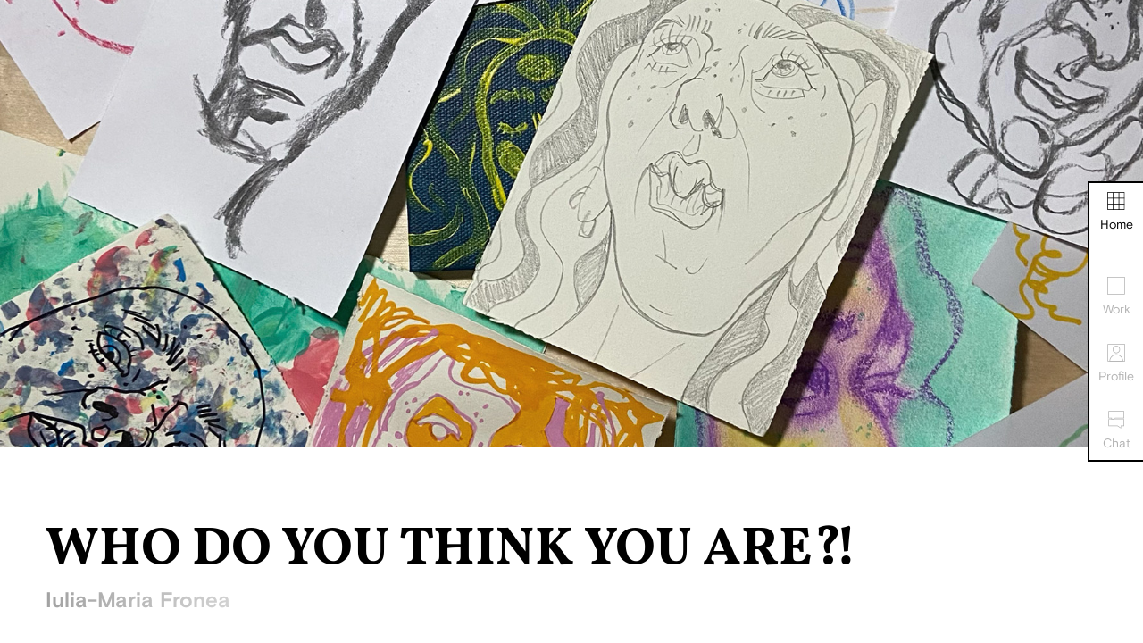

--- FILE ---
content_type: text/html; charset=UTF-8
request_url: https://archiv.ue-germany.com/iulia-maria-fronea/
body_size: 14293
content:
<!doctype html>
<html class="">
<head>
  <meta charset="UTF-8" />
  <meta http-equiv="Content-Type" content="text/html; charset=UTF-8" />
  <meta http-equiv="X-UA-Compatible" content="IE=edge">
  <meta name="viewport"
        content="width=device-width, initial-scale=1, viewport-fit=cover">
  <meta name='robots' content='index, follow, max-snippet:-1, max-image-preview:large, max-video-preview:-1' />
	<style>img:is([sizes="auto" i], [sizes^="auto," i]) { contain-intrinsic-size: 3000px 1500px }</style>
	
<!-- The SEO Framework by Sybre Waaijer -->
<meta name="robots" content="max-snippet:-1,max-image-preview:standard,max-video-preview:-1" />
<link rel="canonical" href="https://archiv.ue-germany.com/iulia-maria-fronea/" />
<meta name="description" content="The aim of this project was to conceptualise the idea that we as humans are multi-faceted beings, limitless even. Oftentimes we choose to simplify ourselves and…" />
<meta property="og:type" content="article" />
<meta property="og:locale" content="en_US" />
<meta property="og:site_name" content="ArchivUE" />
<meta property="og:title" content="Iulia-Maria Fronea › ArchivUE" />
<meta property="og:description" content="The aim of this project was to conceptualise the idea that we as humans are multi-faceted beings, limitless even. Oftentimes we choose to simplify ourselves and put each other in little boxes for…" />
<meta property="og:url" content="https://archiv.ue-germany.com/iulia-maria-fronea/" />
<meta property="og:image" content="https://storage.googleapis.com/stateless-archiv-ue-germany-co/sites/1/2023/01/copiii.jpg" />
<meta property="og:image" content="https://storage.googleapis.com/stateless-archiv-ue-germany-co/sites/1/2023/01/Main-P_IMFR7.jpg" />
<meta property="og:image" content="https://storage.googleapis.com/stateless-archiv-ue-germany-co/sites/1/2023/01/angel-v3.jpg" />
<meta property="article:published_time" content="2023-01-27T17:46:59+00:00" />
<meta property="article:modified_time" content="2023-01-27T17:46:59+00:00" />
<meta name="twitter:card" content="summary_large_image" />
<meta name="twitter:title" content="Iulia-Maria Fronea › ArchivUE" />
<meta name="twitter:description" content="The aim of this project was to conceptualise the idea that we as humans are multi-faceted beings, limitless even. Oftentimes we choose to simplify ourselves and put each other in little boxes for…" />
<meta name="twitter:image" content="https://storage.googleapis.com/stateless-archiv-ue-germany-co/sites/1/2023/01/copiii.jpg" />
<script type="application/ld+json">{
    "@context": "https://schema.org",
    "@graph": [
        {
            "@type": "WebSite",
            "@id": "https://archiv.ue-germany.com/#/schema/WebSite",
            "url": "https://archiv.ue-germany.com/",
            "name": "ArchivUE",
            "inLanguage": "en-US",
            "potentialAction": {
                "@type": "SearchAction",
                "target": {
                    "@type": "EntryPoint",
                    "urlTemplate": "https://archiv.ue-germany.com/search/{search_term_string}/"
                },
                "query-input": "required name=search_term_string"
            },
            "publisher": {
                "@type": "Organization",
                "@id": "https://archiv.ue-germany.com/#/schema/Organization",
                "name": "ArchivUE",
                "url": "https://archiv.ue-germany.com/",
                "logo": {
                    "@type": "ImageObject",
                    "url": "https://storage.googleapis.com/stateless-archiv-ue-germany-co/2021/01/favicon_normal.jpg",
                    "contentUrl": "https://storage.googleapis.com/stateless-archiv-ue-germany-co/2021/01/favicon_normal.jpg",
                    "width": 483,
                    "height": 483,
                    "contentSize": "21693"
                }
            }
        },
        {
            "@type": "WebPage",
            "@id": "https://archiv.ue-germany.com/iulia-maria-fronea/",
            "url": "https://archiv.ue-germany.com/iulia-maria-fronea/",
            "name": "Iulia-Maria Fronea › ArchivUE",
            "description": "The aim of this project was to conceptualise the idea that we as humans are multi-faceted beings, limitless even. Oftentimes we choose to simplify ourselves and…",
            "inLanguage": "en-US",
            "isPartOf": {
                "@id": "https://archiv.ue-germany.com/#/schema/WebSite"
            },
            "breadcrumb": {
                "@type": "BreadcrumbList",
                "@id": "https://archiv.ue-germany.com/#/schema/BreadcrumbList",
                "itemListElement": [
                    {
                        "@type": "ListItem",
                        "position": 1,
                        "item": "https://archiv.ue-germany.com/",
                        "name": "ArchivUE"
                    },
                    {
                        "@type": "ListItem",
                        "position": 2,
                        "item": "https://archiv.ue-germany.com/blog/project/",
                        "name": "Archives: Projects"
                    },
                    {
                        "@type": "ListItem",
                        "position": 3,
                        "item": "https://archiv.ue-germany.com/blog/campus/berlin/",
                        "name": "Campus: Berlin"
                    },
                    {
                        "@type": "ListItem",
                        "position": 4,
                        "name": "Iulia-Maria Fronea"
                    }
                ]
            },
            "potentialAction": {
                "@type": "ReadAction",
                "target": "https://archiv.ue-germany.com/iulia-maria-fronea/"
            },
            "datePublished": "2023-01-27T17:46:59+00:00",
            "dateModified": "2023-01-27T17:46:59+00:00",
            "author": {
                "@type": "Person",
                "@id": "https://archiv.ue-germany.com/#/schema/Person/982a7a48a530325e1e02b36110e879ad",
                "name": "iulia.maria.fronea"
            }
        }
    ]
}</script>
<!-- / The SEO Framework by Sybre Waaijer | 13.77ms meta | 0.48ms boot -->


	<!-- This site is optimized with the Yoast SEO plugin v26.5 - https://yoast.com/wordpress/plugins/seo/ -->
	<title>Iulia-Maria Fronea - ArchivUE</title>
	<link rel="canonical" href="https://archiv.ue-germany.com/iulia-maria-fronea/" />
	<meta property="og:locale" content="en_US" />
	<meta property="og:type" content="article" />
	<meta property="og:title" content="Iulia-Maria Fronea - ArchivUE" />
	<meta property="og:url" content="https://archiv.ue-germany.com/iulia-maria-fronea/" />
	<meta property="og:site_name" content="ArchivUE" />
	<meta property="og:image" content="https://storage.googleapis.com/stateless-archiv-ue-germany-co/sites/1/2023/01/copiii.jpg" />
	<meta name="twitter:card" content="summary_large_image" />
	<meta name="twitter:label1" content="Est. reading time" />
	<meta name="twitter:data1" content="3 minutes" />
	<script type="application/ld+json" class="yoast-schema-graph">{"@context":"https://schema.org","@graph":[{"@type":"WebPage","@id":"https://archiv.ue-germany.com/iulia-maria-fronea/","url":"https://archiv.ue-germany.com/iulia-maria-fronea/","name":"Iulia-Maria Fronea - ArchivUE","isPartOf":{"@id":"https://archiv.ue-germany.com/#website"},"primaryImageOfPage":{"@id":"https://archiv.ue-germany.com/iulia-maria-fronea/#primaryimage"},"image":{"@id":"https://archiv.ue-germany.com/iulia-maria-fronea/#primaryimage"},"thumbnailUrl":"https://storage.googleapis.com/stateless-archiv-ue-germany-co/sites/1/2023/01/copiii.jpg","datePublished":"2023-01-27T17:46:59+00:00","breadcrumb":{"@id":"https://archiv.ue-germany.com/iulia-maria-fronea/#breadcrumb"},"inLanguage":"en-US","potentialAction":[{"@type":"ReadAction","target":["https://archiv.ue-germany.com/iulia-maria-fronea/"]}]},{"@type":"ImageObject","inLanguage":"en-US","@id":"https://archiv.ue-germany.com/iulia-maria-fronea/#primaryimage","url":"https://storage.googleapis.com/stateless-archiv-ue-germany-co/sites/1/2023/01/copiii.jpg","contentUrl":"https://storage.googleapis.com/stateless-archiv-ue-germany-co/sites/1/2023/01/copiii.jpg"},{"@type":"BreadcrumbList","@id":"https://archiv.ue-germany.com/iulia-maria-fronea/#breadcrumb","itemListElement":[{"@type":"ListItem","position":1,"name":"Home","item":"https://archiv.ue-germany.com/"},{"@type":"ListItem","position":2,"name":"Projects","item":"https://archiv.ue-germany.com/blog/project/"},{"@type":"ListItem","position":3,"name":"Iulia-Maria Fronea"}]},{"@type":"WebSite","@id":"https://archiv.ue-germany.com/#website","url":"https://archiv.ue-germany.com/","name":"ArchivUE","description":"","potentialAction":[{"@type":"SearchAction","target":{"@type":"EntryPoint","urlTemplate":"https://archiv.ue-germany.com/?s={search_term_string}"},"query-input":{"@type":"PropertyValueSpecification","valueRequired":true,"valueName":"search_term_string"}}],"inLanguage":"en-US"}]}</script>
	<!-- / Yoast SEO plugin. -->


<link rel="alternate" type="application/rss+xml" title="ArchivUE &raquo; Iulia-Maria Fronea Comments Feed" href="https://archiv.ue-germany.com/iulia-maria-fronea/feed/" />
<script type="text/javascript">
/* <![CDATA[ */
window._wpemojiSettings = {"baseUrl":"https:\/\/s.w.org\/images\/core\/emoji\/16.0.1\/72x72\/","ext":".png","svgUrl":"https:\/\/s.w.org\/images\/core\/emoji\/16.0.1\/svg\/","svgExt":".svg","source":{"wpemoji":"https:\/\/archiv.ue-germany.com\/wp-includes\/js\/wp-emoji.js?ver=6.8.3","twemoji":"https:\/\/archiv.ue-germany.com\/wp-includes\/js\/twemoji.js?ver=6.8.3"}};
/**
 * @output wp-includes/js/wp-emoji-loader.js
 */

/**
 * Emoji Settings as exported in PHP via _print_emoji_detection_script().
 * @typedef WPEmojiSettings
 * @type {object}
 * @property {?object} source
 * @property {?string} source.concatemoji
 * @property {?string} source.twemoji
 * @property {?string} source.wpemoji
 * @property {?boolean} DOMReady
 * @property {?Function} readyCallback
 */

/**
 * Support tests.
 * @typedef SupportTests
 * @type {object}
 * @property {?boolean} flag
 * @property {?boolean} emoji
 */

/**
 * IIFE to detect emoji support and load Twemoji if needed.
 *
 * @param {Window} window
 * @param {Document} document
 * @param {WPEmojiSettings} settings
 */
( function wpEmojiLoader( window, document, settings ) {
	if ( typeof Promise === 'undefined' ) {
		return;
	}

	var sessionStorageKey = 'wpEmojiSettingsSupports';
	var tests = [ 'flag', 'emoji' ];

	/**
	 * Checks whether the browser supports offloading to a Worker.
	 *
	 * @since 6.3.0
	 *
	 * @private
	 *
	 * @returns {boolean}
	 */
	function supportsWorkerOffloading() {
		return (
			typeof Worker !== 'undefined' &&
			typeof OffscreenCanvas !== 'undefined' &&
			typeof URL !== 'undefined' &&
			URL.createObjectURL &&
			typeof Blob !== 'undefined'
		);
	}

	/**
	 * @typedef SessionSupportTests
	 * @type {object}
	 * @property {number} timestamp
	 * @property {SupportTests} supportTests
	 */

	/**
	 * Get support tests from session.
	 *
	 * @since 6.3.0
	 *
	 * @private
	 *
	 * @returns {?SupportTests} Support tests, or null if not set or older than 1 week.
	 */
	function getSessionSupportTests() {
		try {
			/** @type {SessionSupportTests} */
			var item = JSON.parse(
				sessionStorage.getItem( sessionStorageKey )
			);
			if (
				typeof item === 'object' &&
				typeof item.timestamp === 'number' &&
				new Date().valueOf() < item.timestamp + 604800 && // Note: Number is a week in seconds.
				typeof item.supportTests === 'object'
			) {
				return item.supportTests;
			}
		} catch ( e ) {}
		return null;
	}

	/**
	 * Persist the supports in session storage.
	 *
	 * @since 6.3.0
	 *
	 * @private
	 *
	 * @param {SupportTests} supportTests Support tests.
	 */
	function setSessionSupportTests( supportTests ) {
		try {
			/** @type {SessionSupportTests} */
			var item = {
				supportTests: supportTests,
				timestamp: new Date().valueOf()
			};

			sessionStorage.setItem(
				sessionStorageKey,
				JSON.stringify( item )
			);
		} catch ( e ) {}
	}

	/**
	 * Checks if two sets of Emoji characters render the same visually.
	 *
	 * This is used to determine if the browser is rendering an emoji with multiple data points
	 * correctly. set1 is the emoji in the correct form, using a zero-width joiner. set2 is the emoji
	 * in the incorrect form, using a zero-width space. If the two sets render the same, then the browser
	 * does not support the emoji correctly.
	 *
	 * This function may be serialized to run in a Worker. Therefore, it cannot refer to variables from the containing
	 * scope. Everything must be passed by parameters.
	 *
	 * @since 4.9.0
	 *
	 * @private
	 *
	 * @param {CanvasRenderingContext2D} context 2D Context.
	 * @param {string} set1 Set of Emoji to test.
	 * @param {string} set2 Set of Emoji to test.
	 *
	 * @return {boolean} True if the two sets render the same.
	 */
	function emojiSetsRenderIdentically( context, set1, set2 ) {
		// Cleanup from previous test.
		context.clearRect( 0, 0, context.canvas.width, context.canvas.height );
		context.fillText( set1, 0, 0 );
		var rendered1 = new Uint32Array(
			context.getImageData(
				0,
				0,
				context.canvas.width,
				context.canvas.height
			).data
		);

		// Cleanup from previous test.
		context.clearRect( 0, 0, context.canvas.width, context.canvas.height );
		context.fillText( set2, 0, 0 );
		var rendered2 = new Uint32Array(
			context.getImageData(
				0,
				0,
				context.canvas.width,
				context.canvas.height
			).data
		);

		return rendered1.every( function ( rendered2Data, index ) {
			return rendered2Data === rendered2[ index ];
		} );
	}

	/**
	 * Checks if the center point of a single emoji is empty.
	 *
	 * This is used to determine if the browser is rendering an emoji with a single data point
	 * correctly. The center point of an incorrectly rendered emoji will be empty. A correctly
	 * rendered emoji will have a non-zero value at the center point.
	 *
	 * This function may be serialized to run in a Worker. Therefore, it cannot refer to variables from the containing
	 * scope. Everything must be passed by parameters.
	 *
	 * @since 6.8.2
	 *
	 * @private
	 *
	 * @param {CanvasRenderingContext2D} context 2D Context.
	 * @param {string} emoji Emoji to test.
	 *
	 * @return {boolean} True if the center point is empty.
	 */
	function emojiRendersEmptyCenterPoint( context, emoji ) {
		// Cleanup from previous test.
		context.clearRect( 0, 0, context.canvas.width, context.canvas.height );
		context.fillText( emoji, 0, 0 );

		// Test if the center point (16, 16) is empty (0,0,0,0).
		var centerPoint = context.getImageData(16, 16, 1, 1);
		for ( var i = 0; i < centerPoint.data.length; i++ ) {
			if ( centerPoint.data[ i ] !== 0 ) {
				// Stop checking the moment it's known not to be empty.
				return false;
			}
		}

		return true;
	}

	/**
	 * Determines if the browser properly renders Emoji that Twemoji can supplement.
	 *
	 * This function may be serialized to run in a Worker. Therefore, it cannot refer to variables from the containing
	 * scope. Everything must be passed by parameters.
	 *
	 * @since 4.2.0
	 *
	 * @private
	 *
	 * @param {CanvasRenderingContext2D} context 2D Context.
	 * @param {string} type Whether to test for support of "flag" or "emoji".
	 * @param {Function} emojiSetsRenderIdentically Reference to emojiSetsRenderIdentically function, needed due to minification.
	 * @param {Function} emojiRendersEmptyCenterPoint Reference to emojiRendersEmptyCenterPoint function, needed due to minification.
	 *
	 * @return {boolean} True if the browser can render emoji, false if it cannot.
	 */
	function browserSupportsEmoji( context, type, emojiSetsRenderIdentically, emojiRendersEmptyCenterPoint ) {
		var isIdentical;

		switch ( type ) {
			case 'flag':
				/*
				 * Test for Transgender flag compatibility. Added in Unicode 13.
				 *
				 * To test for support, we try to render it, and compare the rendering to how it would look if
				 * the browser doesn't render it correctly (white flag emoji + transgender symbol).
				 */
				isIdentical = emojiSetsRenderIdentically(
					context,
					'\uD83C\uDFF3\uFE0F\u200D\u26A7\uFE0F', // as a zero-width joiner sequence
					'\uD83C\uDFF3\uFE0F\u200B\u26A7\uFE0F' // separated by a zero-width space
				);

				if ( isIdentical ) {
					return false;
				}

				/*
				 * Test for Sark flag compatibility. This is the least supported of the letter locale flags,
				 * so gives us an easy test for full support.
				 *
				 * To test for support, we try to render it, and compare the rendering to how it would look if
				 * the browser doesn't render it correctly ([C] + [Q]).
				 */
				isIdentical = emojiSetsRenderIdentically(
					context,
					'\uD83C\uDDE8\uD83C\uDDF6', // as the sequence of two code points
					'\uD83C\uDDE8\u200B\uD83C\uDDF6' // as the two code points separated by a zero-width space
				);

				if ( isIdentical ) {
					return false;
				}

				/*
				 * Test for English flag compatibility. England is a country in the United Kingdom, it
				 * does not have a two letter locale code but rather a five letter sub-division code.
				 *
				 * To test for support, we try to render it, and compare the rendering to how it would look if
				 * the browser doesn't render it correctly (black flag emoji + [G] + [B] + [E] + [N] + [G]).
				 */
				isIdentical = emojiSetsRenderIdentically(
					context,
					// as the flag sequence
					'\uD83C\uDFF4\uDB40\uDC67\uDB40\uDC62\uDB40\uDC65\uDB40\uDC6E\uDB40\uDC67\uDB40\uDC7F',
					// with each code point separated by a zero-width space
					'\uD83C\uDFF4\u200B\uDB40\uDC67\u200B\uDB40\uDC62\u200B\uDB40\uDC65\u200B\uDB40\uDC6E\u200B\uDB40\uDC67\u200B\uDB40\uDC7F'
				);

				return ! isIdentical;
			case 'emoji':
				/*
				 * Does Emoji 16.0 cause the browser to go splat?
				 *
				 * To test for Emoji 16.0 support, try to render a new emoji: Splatter.
				 *
				 * The splatter emoji is a single code point emoji. Testing for browser support
				 * required testing the center point of the emoji to see if it is empty.
				 *
				 * 0xD83E 0xDEDF (\uD83E\uDEDF) == 🫟 Splatter.
				 *
				 * When updating this test, please ensure that the emoji is either a single code point
				 * or switch to using the emojiSetsRenderIdentically function and testing with a zero-width
				 * joiner vs a zero-width space.
				 */
				var notSupported = emojiRendersEmptyCenterPoint( context, '\uD83E\uDEDF' );
				return ! notSupported;
		}

		return false;
	}

	/**
	 * Checks emoji support tests.
	 *
	 * This function may be serialized to run in a Worker. Therefore, it cannot refer to variables from the containing
	 * scope. Everything must be passed by parameters.
	 *
	 * @since 6.3.0
	 *
	 * @private
	 *
	 * @param {string[]} tests Tests.
	 * @param {Function} browserSupportsEmoji Reference to browserSupportsEmoji function, needed due to minification.
	 * @param {Function} emojiSetsRenderIdentically Reference to emojiSetsRenderIdentically function, needed due to minification.
	 * @param {Function} emojiRendersEmptyCenterPoint Reference to emojiRendersEmptyCenterPoint function, needed due to minification.
	 *
	 * @return {SupportTests} Support tests.
	 */
	function testEmojiSupports( tests, browserSupportsEmoji, emojiSetsRenderIdentically, emojiRendersEmptyCenterPoint ) {
		var canvas;
		if (
			typeof WorkerGlobalScope !== 'undefined' &&
			self instanceof WorkerGlobalScope
		) {
			canvas = new OffscreenCanvas( 300, 150 ); // Dimensions are default for HTMLCanvasElement.
		} else {
			canvas = document.createElement( 'canvas' );
		}

		var context = canvas.getContext( '2d', { willReadFrequently: true } );

		/*
		 * Chrome on OS X added native emoji rendering in M41. Unfortunately,
		 * it doesn't work when the font is bolder than 500 weight. So, we
		 * check for bold rendering support to avoid invisible emoji in Chrome.
		 */
		context.textBaseline = 'top';
		context.font = '600 32px Arial';

		var supports = {};
		tests.forEach( function ( test ) {
			supports[ test ] = browserSupportsEmoji( context, test, emojiSetsRenderIdentically, emojiRendersEmptyCenterPoint );
		} );
		return supports;
	}

	/**
	 * Adds a script to the head of the document.
	 *
	 * @ignore
	 *
	 * @since 4.2.0
	 *
	 * @param {string} src The url where the script is located.
	 *
	 * @return {void}
	 */
	function addScript( src ) {
		var script = document.createElement( 'script' );
		script.src = src;
		script.defer = true;
		document.head.appendChild( script );
	}

	settings.supports = {
		everything: true,
		everythingExceptFlag: true
	};

	// Create a promise for DOMContentLoaded since the worker logic may finish after the event has fired.
	var domReadyPromise = new Promise( function ( resolve ) {
		document.addEventListener( 'DOMContentLoaded', resolve, {
			once: true
		} );
	} );

	// Obtain the emoji support from the browser, asynchronously when possible.
	new Promise( function ( resolve ) {
		var supportTests = getSessionSupportTests();
		if ( supportTests ) {
			resolve( supportTests );
			return;
		}

		if ( supportsWorkerOffloading() ) {
			try {
				// Note that the functions are being passed as arguments due to minification.
				var workerScript =
					'postMessage(' +
					testEmojiSupports.toString() +
					'(' +
					[
						JSON.stringify( tests ),
						browserSupportsEmoji.toString(),
						emojiSetsRenderIdentically.toString(),
						emojiRendersEmptyCenterPoint.toString()
					].join( ',' ) +
					'));';
				var blob = new Blob( [ workerScript ], {
					type: 'text/javascript'
				} );
				var worker = new Worker( URL.createObjectURL( blob ), { name: 'wpTestEmojiSupports' } );
				worker.onmessage = function ( event ) {
					supportTests = event.data;
					setSessionSupportTests( supportTests );
					worker.terminate();
					resolve( supportTests );
				};
				return;
			} catch ( e ) {}
		}

		supportTests = testEmojiSupports( tests, browserSupportsEmoji, emojiSetsRenderIdentically, emojiRendersEmptyCenterPoint );
		setSessionSupportTests( supportTests );
		resolve( supportTests );
	} )
		// Once the browser emoji support has been obtained from the session, finalize the settings.
		.then( function ( supportTests ) {
			/*
			 * Tests the browser support for flag emojis and other emojis, and adjusts the
			 * support settings accordingly.
			 */
			for ( var test in supportTests ) {
				settings.supports[ test ] = supportTests[ test ];

				settings.supports.everything =
					settings.supports.everything && settings.supports[ test ];

				if ( 'flag' !== test ) {
					settings.supports.everythingExceptFlag =
						settings.supports.everythingExceptFlag &&
						settings.supports[ test ];
				}
			}

			settings.supports.everythingExceptFlag =
				settings.supports.everythingExceptFlag &&
				! settings.supports.flag;

			// Sets DOMReady to false and assigns a ready function to settings.
			settings.DOMReady = false;
			settings.readyCallback = function () {
				settings.DOMReady = true;
			};
		} )
		.then( function () {
			return domReadyPromise;
		} )
		.then( function () {
			// When the browser can not render everything we need to load a polyfill.
			if ( ! settings.supports.everything ) {
				settings.readyCallback();

				var src = settings.source || {};

				if ( src.concatemoji ) {
					addScript( src.concatemoji );
				} else if ( src.wpemoji && src.twemoji ) {
					addScript( src.twemoji );
					addScript( src.wpemoji );
				}
			}
		} );
} )( window, document, window._wpemojiSettings );

/* ]]> */
</script>
<style id='wp-emoji-styles-inline-css' type='text/css'>

	img.wp-smiley, img.emoji {
		display: inline !important;
		border: none !important;
		box-shadow: none !important;
		height: 1em !important;
		width: 1em !important;
		margin: 0 0.07em !important;
		vertical-align: -0.1em !important;
		background: none !important;
		padding: 0 !important;
	}
</style>
<style id='safe-svg-svg-icon-style-inline-css' type='text/css'>
.safe-svg-cover{text-align:center}.safe-svg-cover .safe-svg-inside{display:inline-block;max-width:100%}.safe-svg-cover svg{fill:currentColor;height:100%;max-height:100%;max-width:100%;width:100%}

</style>
<link rel='stylesheet' id='ue-gutenberg-css' href='https://archiv.ue-germany.com/wp-content/plugins/ue/styles-editor.css?ver=1768842010' type='text/css' media='all' />
<link rel='stylesheet' id='custom-styles-css' href='https://archiv.ue-germany.com/wp-content/themes/archivueupdate/styles-ext.css?ver=6.8.3' type='text/css' media='all' />
<link rel='stylesheet' id='archivue-fancybox-css' href='https://archiv.ue-germany.com/wp-content/themes/archivueupdate/assets/build/jquery.fancybox.css?ver=1718456916' type='text/css' media='all' />
<link rel='stylesheet' id='wp-block-library-css' href='https://archiv.ue-germany.com/wp-includes/css/dist/block-library/style.css?ver=6.8.3' type='text/css' media='all' />
<link rel='stylesheet' id='ue-styles-css' href='https://archiv.ue-germany.com/wp-content/themes/archivueupdate/assets/build/styles.css?ver=6.8.3' type='text/css' media='all' />
<script type="text/javascript" src="https://archiv.ue-germany.com/wp-includes/js/dist/development/react-refresh-runtime.js?ver=8f1acdfb845f670b0ef2" id="wp-react-refresh-runtime-js"></script>
<script type="text/javascript" src="https://archiv.ue-germany.com/wp-includes/js/dist/development/react-refresh-entry.js?ver=461b2e321e6e009f2209" id="wp-react-refresh-entry-js"></script>
<script type="text/javascript" src="https://archiv.ue-germany.com/wp-includes/js/dist/hooks.js?ver=be67dc331e61e06d52fa" id="wp-hooks-js"></script>
<script type="text/javascript" src="https://archiv.ue-germany.com/wp-includes/js/dist/i18n.js?ver=5edc734adb78e0d7d00e" id="wp-i18n-js"></script>
<script type="text/javascript" id="wp-i18n-js-after">
/* <![CDATA[ */
wp.i18n.setLocaleData( { 'text direction\u0004ltr': [ 'ltr' ] } );
/* ]]> */
</script>
<script type="text/javascript" src="https://archiv.ue-germany.com/wp-includes/js/dist/dom-ready.js?ver=5b9fa8df0892dc9a7c41" id="wp-dom-ready-js"></script>
<script type="text/javascript" src="https://archiv.ue-germany.com/wp-includes/js/dist/a11y.js?ver=604a4359a838a9073d9f" id="wp-a11y-js"></script>
<script type="text/javascript" src="https://archiv.ue-germany.com/wp-includes/js/jquery/jquery.js?ver=3.7.1" id="jquery-core-js"></script>
<script type="text/javascript" src="https://archiv.ue-germany.com/wp-includes/js/jquery/jquery-migrate.js?ver=3.4.1" id="jquery-migrate-js"></script>
<script type="text/javascript" src="https://archiv.ue-germany.com/wp-includes/js/jquery/ui/core.js?ver=1.13.3" id="jquery-ui-core-js"></script>
<script type="text/javascript" src="https://archiv.ue-germany.com/wp-includes/js/jquery/ui/mouse.js?ver=1.13.3" id="jquery-ui-mouse-js"></script>
<script type="text/javascript" src="https://archiv.ue-germany.com/wp-includes/js/jquery/ui/sortable.js?ver=1.13.3" id="jquery-ui-sortable-js"></script>
<script type="text/javascript" src="https://archiv.ue-germany.com/wp-includes/js/jquery/ui/resizable.js?ver=1.13.3" id="jquery-ui-resizable-js"></script>
<script type="text/javascript" src="https://archiv.ue-germany.com/wp-content/plugins/advanced-custom-fields-pro/assets/build/js/acf.min.js?ver=6.7.0.1" id="acf-js"></script>
<script type="text/javascript" src="https://archiv.ue-germany.com/wp-content/plugins/advanced-custom-fields-pro/assets/build/js/acf-input.min.js?ver=6.7.0.1" id="acf-input-js"></script>
<script type="text/javascript" src="https://archiv.ue-germany.com/wp-content/plugins/ACF-Conditional-Taxonomy-Rules-master/includes/input_conditional_taxonomy.js?ver=3.0.0" id="acf-input-conditional-taxonomy-js"></script>
<link rel="https://api.w.org/" href="https://archiv.ue-germany.com/wp-json/" /><link rel="alternate" title="JSON" type="application/json" href="https://archiv.ue-germany.com/wp-json/wp/v2/project/21573" /><link rel="EditURI" type="application/rsd+xml" title="RSD" href="https://archiv.ue-germany.com/xmlrpc.php?rsd" />
<link rel="alternate" title="oEmbed (JSON)" type="application/json+oembed" href="https://archiv.ue-germany.com/wp-json/oembed/1.0/embed?url=https%3A%2F%2Farchiv.ue-germany.com%2Fiulia-maria-fronea%2F" />
<link rel="alternate" title="oEmbed (XML)" type="text/xml+oembed" href="https://archiv.ue-germany.com/wp-json/oembed/1.0/embed?url=https%3A%2F%2Farchiv.ue-germany.com%2Fiulia-maria-fronea%2F&#038;format=xml" />
<style>@font-face {
  font-family: "basisgrotesquepro";
  src: url("https://archiv.ue-germany.com//wp-content/themes/archivueupdate/assets/fonts/BasisGrotesquePro.woff") format("woff");
  font-weight: normal;
}
@font-face {
  font-family: "basisgrotesquepro";
  src: url("https://archiv.ue-germany.com//wp-content/themes/archivueupdate/assets/fonts/BasisGrotesquePro-Bold.woff") format("woff");
  font-weight: bold;
}
@font-face {
  font-family: "vollkorn";
  src: url("https://archiv.ue-germany.com//wp-content/themes/archivueupdate/assets/fonts/Vollkorn-Regular.woff2") format("woff2");
  font-weight: normal;
}
@font-face {
  font-family: "vollkorn";
  src: url("https://archiv.ue-germany.com//wp-content/themes/archivueupdate/assets/fonts/Vollkorn-Bold.woff") format("woff");
  font-weight: bold;
}
.editor-template-validation-notice {
display: none;
}
</style><link rel="icon" href="https://storage.googleapis.com/stateless-archiv-ue-germany-co/2021/01/favicon_normal-150x150.jpg" sizes="32x32" />
<link rel="icon" href="https://storage.googleapis.com/stateless-archiv-ue-germany-co/2021/01/favicon_normal-300x300.jpg" sizes="192x192" />
<link rel="apple-touch-icon" href="https://storage.googleapis.com/stateless-archiv-ue-germany-co/2021/01/favicon_normal-300x300.jpg" />
<meta name="msapplication-TileImage" content="https://storage.googleapis.com/stateless-archiv-ue-germany-co/2021/01/favicon_normal-300x300.jpg" />
  <style>
      body {
          visibility: hidden;
      }
  </style>
</head>

<body class="wp-singular project-template-default single single-project postid-21573 wp-theme-archivueupdate project-iulia-maria-fronea">


    <div class="container has-profile has-about">
      <ul class="project__nav">
        <li>
          <a class="home"
             href="https://archiv.ue-germany.com">
            <img src="https://archiv.ue-germany.com/wp-content/themes/archivueupdate/assets/img/icon-home.svg"
                 alt="home-icon" />Home</a>
        </li>
        <div>
          <li>
            <a href="#work">
              <img src="https://archiv.ue-germany.com/wp-content/themes/archivueupdate/assets/img/icon-work.svg"
                   alt="work-icon" />Work
            </a>
          </li>
                    <li>
            <a href="#profile">
              <img src="https://archiv.ue-germany.com/wp-content/themes/archivueupdate/assets/img/icon-profile.svg"
                   alt="profile-icon" />Profile
            </a>
          </li>
                    <li>
            <a href="#comments">
              <img src="https://archiv.ue-germany.com/wp-content/themes/archivueupdate/assets/img/icon-comments.svg"
                   alt="comments-icon" />Chat
            </a>
          </li>
        </div>
      </ul>
      <div class="wp-block-archivue-project">
      

<div class="project__cover">
  

<figure class="wp-block-image size-full"><img src="https://storage.googleapis.com/stateless-archiv-ue-germany-co/sites/1/2023/01/copiii.jpg" alt="" class="wp-image-21879"></figure>


</div>


<div class="project__about">
  



<h1 class="wp-block-heading">WHO DO YOU THINK YOU ARE?!</h1>




<h2 data-archivue-id="author">Iulia-Maria Fronea</h2>




<p>The aim of this project was to conceptualise the idea that we as humans are multi-faceted beings, limitless even. Oftentimes we choose to simplify ourselves and put each other in little boxes for other people to be able to perceive us easier. To fit in. To blend in. As a result we eagerly adhere to etiquettes and construct a whole personality around a prototype that we decided — yes this is who I’m supposed to be. </p>



<p>With materials ranging from acrylics and pencils to construction foam and plastic bags, Iulia-Maria created a series of self-portraits consisting of 7 large canvases (50x70 cm) and multiple smaller pieces. The main piece is embodying liberation from all judgements and pressures, being her true self. The artworks are touching on the topic of identity in the hopes of encouraging the viewer to reflect on their own persona.</p>



<p>Who are you when nobody is watching?</p>



<p>Who are you when somebody is?</p>



<p>Who do you want to be when you “grow-up”?</p>



<p>Who does your mom want you to be? Your grandma? Your partner? Society?</p>



<p>WHO DO YOU THINK YOU ARE?</p>




</div>



<div class="project__tags">
      <a class="button button--silver">Project type: Graduate</a>
          <a class="button" href="https://archiv.ue-germany.com/?_programme=illustration_ba">Illustration B.A</a>
      <a class="button" href="https://archiv.ue-germany.com/?_campus=winter-2022-2023">Winter 2022/2023</a>
        <a class="button" href="https://archiv.ue-germany.com/?_campus=berlin">Campus Berlin</a>
        <a class="button" href="https://archiv.ue-germany.com/?_campus=illustration">Illustration</a>
    </div>



<div class="project__presentation">
  

<figure class="wp-block-video"><video controls="" class="lazy enable-click project__presentation-video" data-src="https://storage.googleapis.com/stateless-archiv-ue-germany-co/sites/1/2023/01/V3-edit-IMFronea.mp4"></video></figure>


</div>


<div id="work" class="project__media">
  <div>
    

<figure class="wp-block-gallery columns-3 is-cropped wp-block-gallery-1 is-layout-flex wp-block-gallery-is-layout-flex"><ul class="blocks-gallery-grid"><li class="blocks-gallery-item"><figure><img alt="" data-id="21868" data-full-url="https://storage.googleapis.com/stateless-archiv-ue-germany-co/sites/1/2023/01/IMFR3.jpg" data-link="https://archiv.ue-germany.com/iulia-maria-fronea/attachment/imfr3/" class="wp-image-21868 lazy" data-src="https://storage.googleapis.com/stateless-archiv-ue-germany-co/sites/1/2023/01/IMFR3-782x1024.jpg"></figure></li><li class="blocks-gallery-item"><figure><img alt="" data-id="21881" data-full-url="https://storage.googleapis.com/stateless-archiv-ue-germany-co/sites/1/2023/01/IMFR8.jpg" data-link="https://archiv.ue-germany.com/iulia-maria-fronea/attachment/imfr8/" class="wp-image-21881 lazy" data-src="https://storage.googleapis.com/stateless-archiv-ue-germany-co/sites/1/2023/01/IMFR8-768x1024.jpg"></figure></li><li class="blocks-gallery-item"><figure><img alt="" data-id="21870" data-full-url="https://storage.googleapis.com/stateless-archiv-ue-germany-co/sites/1/2023/01/IMFR2.jpg" data-link="https://archiv.ue-germany.com/iulia-maria-fronea/attachment/imfr2/" class="wp-image-21870 lazy" data-src="https://storage.googleapis.com/stateless-archiv-ue-germany-co/sites/1/2023/01/IMFR2-773x1024.jpg"></figure></li><li class="blocks-gallery-item"><figure><img alt="" data-id="21871" data-full-url="https://storage.googleapis.com/stateless-archiv-ue-germany-co/sites/1/2023/01/IMFR4.jpg" data-link="https://archiv.ue-germany.com/iulia-maria-fronea/attachment/imfr4/" class="wp-image-21871 lazy" data-src="https://storage.googleapis.com/stateless-archiv-ue-germany-co/sites/1/2023/01/IMFR4-784x1024.jpg"></figure></li><li class="blocks-gallery-item"><figure><img alt="" data-id="21872" data-full-url="https://storage.googleapis.com/stateless-archiv-ue-germany-co/sites/1/2023/01/IMFR5.jpg" data-link="https://archiv.ue-germany.com/iulia-maria-fronea/attachment/imfr5/" class="wp-image-21872 lazy" data-src="https://storage.googleapis.com/stateless-archiv-ue-germany-co/sites/1/2023/01/IMFR5-786x1024.jpg"></figure></li><li class="blocks-gallery-item"><figure><img alt="" data-id="21873" data-full-url="https://storage.googleapis.com/stateless-archiv-ue-germany-co/sites/1/2023/01/IMFR6.jpg" data-link="https://archiv.ue-germany.com/iulia-maria-fronea/attachment/imfr6/" class="wp-image-21873 lazy" data-src="https://storage.googleapis.com/stateless-archiv-ue-germany-co/sites/1/2023/01/IMFR6-753x1024.jpg"></figure></li></ul></figure>



<figure class="wp-block-image size-full"><img alt="" class="wp-image-21874 lazy" data-src="https://storage.googleapis.com/stateless-archiv-ue-germany-co/sites/1/2023/01/Main-P_IMFR7.jpg"></figure>


  </div>
  </div>


<div id="profile" class="project__profile">
  

<div class="project__profile-image">
  

<figure class="wp-block-image size-full"><img src="https://storage.googleapis.com/stateless-archiv-ue-germany-co/sites/1/2023/01/angel-v3.jpg" alt="" class="wp-image-21883"></figure>



  <div class="project__profile-links">
    <h3>Links</h3>
    <div class="project__profile-links-container">
              <a target="_blank" class="enable-click" href="https://">
          froneaiulia@gmail.com        </a>
          </div>
  </div>


</div>


<div class="project__profile-text">
  <h2 data-archivue-id="author">Iulia-Maria Fronea</h2>
  

<p><br>Born in the year 2000 in Bucharest, I moved to Berlin in 2021 to pursue my dreams and have more artistic possibilities. <br><br>Now I am a multi-media artist and performer, going by the stage name <em>Angel</em>. From dancing to playing my piano to creating sculptures or mixed-media canvases, I cannot imagine living without exploring the creative world even more as I get older, learning as much as I can and finding new ways to express myself and contribute to the creative energy of this world.<br><br><br><br></p>



<div class="project__profile-questions">
  










<div class="project__profile-question">
  <h3>Who or what inspires you?</h3>
  

<p>I find inspiration everywhere I look. It can be a building. Sometimes even in a simple leaf of a plant. It can be a certain interaction I had with a human on the street. I truly believe if you choose to live in a constant state of awe and appreciation, life will never stop surprising you and inspiration will be waiting for you at every corner.</p>


</div>


<div class="project__profile-question">
  <h3>How do you approach a new project?</h3>
  

<p>I think about it... a lot. I don't really make a lot of sketches, I don't really plan it through... I just think a lot about what I mean by it, what I want the viewer to feel or think about, what I want to feel or think about while making it. After that, I grab the material that feels right and let it flow.</p>


</div>


<div class="project__profile-question">
  <h3>What advice would you give to students who just started studying in your programme?</h3>
  

<p>Don't be afraid to experiment. Try not to go with the current cutesy and trendy art styles... it's overly done. Try to understand your artistic individuality and identity. </p>


</div>


<div class="project__profile-question">
  <h3>Have you changed during your studies? How?</h3>
  

<p>So much. I expanded a lot and finally, at the end of it all, got confident in the fact that this artistic path is exactly the one I was meant to walk. I knew it ever since I was a toddler, but it has just taken years to trust myself that I can actually do it.</p>


</div>


<div class="project__profile-question">
  <h3>Why did you choose to study in your programme?</h3>
  

<p>When I was 7 I told my sister I am going to work for Disney and create my own princess. I was fascinated about the process of providing a visual aspect to a story. I was writing my own little books and illustrating them. When I got gifted books that had no images or drawings in them, I would take a marker and just add my own.<br>So as I got older I just figured that Illustration is basically making art that tells a story, a message, has a specific intention. That is what felt most natural to me to do.</p>


</div>







</div>


</div>

</div>

  </div>      
<div
  id="comments" >
      	<div id="respond" class="comment-respond">
		<h3 id="reply-title" class="comment-reply-title text-lg">Say hi!</h3> <small><a rel="nofollow" id="cancel-comment-reply-link" href="/iulia-maria-fronea/#respond" style="display:none;">Cancel reply</a></small></h3><p class="must-log-in">You must be <a href="https://archiv.ue-germany.com/wp-login.php?redirect_to=https%3A%2F%2Farchiv.ue-germany.com%2Fiulia-maria-fronea%2F">logged in</a> to post a comment.</p>	</div><!-- #respond -->
	          <div class="comments">
      <h3>7 comments in total</h3>
              <div class="comment" id="comment-2940">
          <div class="comment-author-wrap">
          <span
            class="comment-author">a fan🌸🤘🏻</span>
            <span
              class="comment-date">2023-02-18 23:04:16</span>
          </div>
          <p
            class="comment-content">Most inspiring artwork and message made by the most creative &amp; sweetest angel girl in the world!☺️👼🏻🤸🏻‍♀️
Congrats✨️✨️👏🏻
Keep on exploring your endless talent you are so loved and treasured!!💓💓
👯‍♀️🥰🫂</p>
                  </div>
              <div class="comment" id="comment-2931">
          <div class="comment-author-wrap">
          <span
            class="comment-author">Ana</span>
            <span
              class="comment-date">2023-02-02 08:07:03</span>
          </div>
          <p
            class="comment-content">I'm endlessly happy for you! Feeling all your feelings and making art is what it's all about. And you're kicking ass at it. 
Wonderful works. I look forward to see who you are and who you become.</p>
                  </div>
              <div class="comment" id="comment-2922">
          <div class="comment-author-wrap">
          <span
            class="comment-author">Violeta</span>
            <span
              class="comment-date">2023-01-28 20:40:27</span>
          </div>
          <p
            class="comment-content">Corecție (scuze pentru repetiție) :Expresivitatea lucrărilor</p>
                  </div>
              <div class="comment" id="comment-2921">
          <div class="comment-author-wrap">
          <span
            class="comment-author">Violeta</span>
            <span
              class="comment-date">2023-01-28 20:18:43</span>
          </div>
          <p
            class="comment-content">Fascinant!
Sunt impregnata de modul cum ai abordat fiecare tehnică, de finețea detaliilor și de finețea lucrărilor!
Felicitări! Ești un om sensibil și frumos!</p>
                  </div>
              <div class="comment" id="comment-2920">
          <div class="comment-author-wrap">
          <span
            class="comment-author">Irinel</span>
            <span
              class="comment-date">2023-01-28 19:48:56</span>
          </div>
          <p
            class="comment-content">I enjoyed every piece! Thank you so much! Keep being awesome!</p>
                  </div>
              <div class="comment" id="comment-2919">
          <div class="comment-author-wrap">
          <span
            class="comment-author">Fram</span>
            <span
              class="comment-date">2023-01-28 19:33:54</span>
          </div>
          <p
            class="comment-content">The world is privileged to have you in it!
Thank you for all that you are and all that you will be!
You are a gorgeous human!</p>
                  </div>
              <div class="comment" id="comment-2917">
          <div class="comment-author-wrap">
          <span
            class="comment-author">Mom and Dad</span>
            <span
              class="comment-date">2023-01-28 09:55:08</span>
          </div>
          <p
            class="comment-content">Our beloved Iulia,
Congratulations, on your great achievement!❤
We are so proud of you!❤
Your creations impressed us a lot!❤
Follow your dreams!🧚❤
We love you so much!❤

Mami si Tati</p>
                  </div>
          </div>
  </div>      <div class="project__nav-bottom">
                            <a href="https://archiv.ue-germany.com/josephin-entrich/">
            <img src="https://archiv.ue-germany.com/wp-content/themes/archivueupdate/assets/img/icon-arrow.svg" alt="" />
            <div>
              <span>Josephin Entrich</span>
            </div>
          </a>
                                    <a class="next" href="https://archiv.ue-germany.com/cheuk-hei-wong/">
            <div>
              <span>Cheuk Hei Wong</span>
            </div>
            <img src="https://archiv.ue-germany.com/wp-content/themes/archivueupdate/assets/img/icon-arrow.svg" alt="" />
          </a>
              </div>
    </div>
      <footer class="footer">
  <div class="footer__container">
    <div class="footer__inner">
      <div class="footer__content">
        <div class="container footer__newsletter">
          <div id="mc_embed_signup">
  <form
    action="https://ue-germany.us20.list-manage.com/subscribe/post?u=29c137ea6af49f68450490a93&amp;id=3376812076"
    method="post" id="mc-embedded-subscribe-form"
    name="mc-embedded-subscribe-form" class="validate" target="_blank"
    novalidate>
    <div id="mc_embed_signup_scroll">
      <h2>Stay in the loop</h2>
      <div class="mc-field-group">
        <label for="mce-EMAIL">Email Address </label>
        <input type="email" value="" name="EMAIL" class="required email"
               id="mce-EMAIL" placeholder="your@email.com">
      </div>
      <div id="mergeRow-gdpr"
           class="mergeRow gdpr-mergeRow content__gdprBlock mc-field-group">
        <div class="content__gdpr">
          <label>Marketing Permissions</label>
          <p>Please select all the ways you would like to hear from University
            of Europe for Applied Sciences:</p>
          <fieldset class="mc_fieldset gdprRequired mc-field-group"
                    name="interestgroup_field">
            <label class="checkbox subfield" for="gdpr_63663"><input
                type="checkbox" id="gdpr_63663" name="gdpr[63663]" value="Y"
                class="av-checkbox gdpr" checked><span>E-Mail</span> </label>
          </fieldset>
          <p>You can unsubscribe at any time by clicking the link in the footer
            of our emails. For information about our privacy practices, please
            visit our website.</p>
        </div>
        <div class="content__gdprLegal">
          <p>We use Mailchimp as our marketing platform. By clicking below to
            subscribe, you acknowledge that your information will be transferred
            to Mailchimp for processing. <a
              href="https://mailchimp.com/legal/terms" target="_blank">Learn
              more about Mailchimp's privacy practices here.</a></p>
        </div>
      </div>
      <div class="optionalParent">
        <div class="clear foot">
          <input style="padding-top: 0 !important; padding-bottom: 0 !important;" type="submit" value="Subscribe" name="subscribe"
                 id="mc-embedded-subscribe" class="button">
        </div>
      </div>
      <div id="mce-responses" class="clear foot">
        <div class="response" id="mce-error-response"
             style="display:none"></div>
        <div class="response" id="mce-success-response"
             style="display:none"></div>
      </div>
      <!-- real people should not fill this in and expect good things - do not remove this or risk form bot signups-->
      <div style="position: absolute; left: -5000px;" aria-hidden="true"><input
          type="text" name="b_29c137ea6af49f68450490a93_3376812076"
          tabindex="-1" value=""></div>
    </div>
  </form>
</div>
<script type='text/javascript'
        src='//s3.amazonaws.com/downloads.mailchimp.com/js/mc-validate.js'></script>
<script type='text/javascript'>(function($) {
    window.fnames = new Array();
    window.ftypes = new Array();
    fnames[0] = 'EMAIL';
    ftypes[0] = 'email';
    fnames[1] = 'FNAME';
    ftypes[1] = 'text';
    fnames[2] = 'LNAME';
    ftypes[2] = 'text';
    fnames[3] = 'ADDRESS';
    ftypes[3] = 'address';
    fnames[4] = 'PHONE';
    ftypes[4] = 'phone';
    fnames[5] = 'BIRTHDAY';
    ftypes[5] = 'birthday';
  }(jQuery));
  var $mcj = jQuery.noConflict(true);</script>
        </div>
        <div class="footer__content-inner footer__grid">
          <div class="footer__content-logo">
            <a href="https://www.ue-germany.com/de/studiengaenge?utm_source=Website&utm_medium=link&utm_campaign=uearchive" target="_blank">
              <img alt="logo" src="https://archiv.ue-germany.com/wp-content/themes/archivueupdate/assets/img/logo-white.png" />
            </a>
            <p>The Archivue is an online platform, in which all final projects
              of students of
              the Faculty Art & Design will be collected and presented on a
              long-term basis.</p>
          </div>
          <div class="footer__content-nav">
                          <div>
                <h2>Past Exhibitions</h2>
                <ul>
                                                            <li>
                        <a
                          href="https://archiv.ue-germany.com/exhibition-ws20">Winter 2020</a>
                      </li>
                                                                                <li>
                        <a
                          href="https://archiv.ue-germany.com/exhibition-ss21-ba">Summer 2021 B.A</a>
                      </li>
                                                                                <li>
                        <a
                          href="https://archiv.ue-germany.com/exhibition-ss21-ma">Summer 2021 M.A</a>
                      </li>
                                                                                <li>
                        <a
                          href="https://archiv.ue-germany.com/exhibition-ws21-berlin">Winter 2022 Berlin</a>
                      </li>
                                                                                <li>
                        <a
                          href="https://archiv.ue-germany.com/exhibition-ws21-hamburg">Winter 2022 Hamburg</a>
                      </li>
                                                      </ul>
              </div>
                          <div>
                <h2>Projects</h2>
                <ul>
                                                            <li>
                        <a
                          href="https://archiv.ue-germany.com?_programme=communication_design_ba">Communication Design (B.A)</a>
                      </li>
                                                                                <li>
                        <a
                          href="https://archiv.ue-germany.com?_programme=film_motion_design_ba">Film & Motion Design (B.A)</a>
                      </li>
                                                                                <li>
                        <a
                          href="https://archiv.ue-germany.com?_programme=game_design_ba">Game Design (B.A)</a>
                      </li>
                                                                                <li>
                        <a
                          href="https://archiv.ue-germany.com?_programme=illustration_ba">Illustration (B.A)</a>
                      </li>
                                                                                <li>
                        <a
                          href="https://archiv.ue-germany.com?_programme=innovation_design_management_ma">Innovation Design Management (M.A)</a>
                      </li>
                                                                                <li>
                        <a
                          href="https://archiv.ue-germany.com?_programme=media_spaces_ma">Media Spaces (M.A)</a>
                      </li>
                                                                                <li>
                        <a
                          href="https://archiv.ue-germany.com?_programme=photography_ba">Photography (B.A)</a>
                      </li>
                                                                                <li>
                        <a
                          href="https://archiv.ue-germany.com?_programme=photography_ma">Photography (M.A)</a>
                      </li>
                                                                                <li>
                        <a
                          href="https://archiv.ue-germany.com?_programme=visual_experience_design_ma">Visual & Experience Design (M.A)</a>
                      </li>
                                                      </ul>
              </div>
                          <div>
                <h2>General</h2>
                <ul>
                                                            <li>
                        <a
                          href="https://archiv.ue-germany.com/">Home</a>
                      </li>
                                                                                <li>
                        <a
                          href="https://archiv.ue-germany.com/impressum">Impressum</a>
                      </li>
                                                                                <li>
                        <a
                          href="https://archiv.ue-germany.com/kontakt">Kontakt</a>
                      </li>
                                                                                <li>
                        <a
                          href="https://archiv.ue-germany.com/login">Login</a>
                      </li>
                                                                                                                      <li>
                        <a
                          href="https://archiv.ue-germany.com/wp-login.php?action=lostpassword">Reset Password</a>
                      </li>
                                                      </ul>
              </div>
                      </div>
        </div>
      </div>
    </div>
  </div>
</footer>
<script type="speculationrules">
{"prefetch":[{"source":"document","where":{"and":[{"href_matches":"\/*"},{"not":{"href_matches":["\/wp-*.php","\/wp-admin\/*","\/wp-content\/uploads\/*","\/wp-content\/*","\/wp-content\/plugins\/*","\/wp-content\/themes\/archivueupdate\/*","\/*\\?(.+)"]}},{"not":{"selector_matches":"a[rel~=\"nofollow\"]"}},{"not":{"selector_matches":".no-prefetch, .no-prefetch a"}}]},"eagerness":"conservative"}]}
</script>
<script type="text/javascript" src="https://archiv.ue-germany.com/wp-includes/js/dist/vendor/react.js?ver=18.3.1.1" id="react-js"></script>
<script type="text/javascript" src="https://archiv.ue-germany.com/wp-includes/js/dist/vendor/react-jsx-runtime.js?ver=18.3.1" id="react-jsx-runtime-js"></script>
<script type="text/javascript" src="https://archiv.ue-germany.com/wp-includes/js/dist/autop.js?ver=a0567e518e6863383ace" id="wp-autop-js"></script>
<script type="text/javascript" src="https://archiv.ue-germany.com/wp-includes/js/dist/vendor/wp-polyfill.js?ver=3.15.0" id="wp-polyfill-js"></script>
<script type="text/javascript" src="https://archiv.ue-germany.com/wp-includes/js/dist/blob.js?ver=65d38acd0a443932b695" id="wp-blob-js"></script>
<script type="text/javascript" src="https://archiv.ue-germany.com/wp-includes/js/dist/block-serialization-default-parser.js?ver=1d1bef54e84a98f3efb9" id="wp-block-serialization-default-parser-js"></script>
<script type="text/javascript" src="https://archiv.ue-germany.com/wp-includes/js/dist/deprecated.js?ver=741e32edb0e7c2dd30da" id="wp-deprecated-js"></script>
<script type="text/javascript" src="https://archiv.ue-germany.com/wp-includes/js/dist/dom.js?ver=c52280a066e254c24ec7" id="wp-dom-js"></script>
<script type="text/javascript" src="https://archiv.ue-germany.com/wp-includes/js/dist/vendor/react-dom.js?ver=18.3.1.1" id="react-dom-js"></script>
<script type="text/javascript" src="https://archiv.ue-germany.com/wp-includes/js/dist/escape-html.js?ver=93558693d672af42c190" id="wp-escape-html-js"></script>
<script type="text/javascript" src="https://archiv.ue-germany.com/wp-includes/js/dist/element.js?ver=6bd445740b34f5eae604" id="wp-element-js"></script>
<script type="text/javascript" src="https://archiv.ue-germany.com/wp-includes/js/dist/is-shallow-equal.js?ver=58ed73f7376c883f832b" id="wp-is-shallow-equal-js"></script>
<script type="text/javascript" src="https://archiv.ue-germany.com/wp-includes/js/dist/keycodes.js?ver=2bad5660ad4ebde6540c" id="wp-keycodes-js"></script>
<script type="text/javascript" src="https://archiv.ue-germany.com/wp-includes/js/dist/priority-queue.js?ver=be4e4334602693fa7256" id="wp-priority-queue-js"></script>
<script type="text/javascript" src="https://archiv.ue-germany.com/wp-includes/js/dist/compose.js?ver=ccc1a46c6a7b3734d300" id="wp-compose-js"></script>
<script type="text/javascript" src="https://archiv.ue-germany.com/wp-includes/js/dist/private-apis.js?ver=18ea1d568a3bfd485afb" id="wp-private-apis-js"></script>
<script type="text/javascript" src="https://archiv.ue-germany.com/wp-includes/js/dist/redux-routine.js?ver=9473249104d09cb1245d" id="wp-redux-routine-js"></script>
<script type="text/javascript" src="https://archiv.ue-germany.com/wp-includes/js/dist/data.js?ver=2797f012cdb7d180a746" id="wp-data-js"></script>
<script type="text/javascript" id="wp-data-js-after">
/* <![CDATA[ */
( function() {
	var userId = 0;
	var storageKey = "WP_DATA_USER_" + userId;
	wp.data
		.use( wp.data.plugins.persistence, { storageKey: storageKey } );
} )();
/* ]]> */
</script>
<script type="text/javascript" src="https://archiv.ue-germany.com/wp-includes/js/dist/html-entities.js?ver=0d1913e5b8fb9137bad2" id="wp-html-entities-js"></script>
<script type="text/javascript" src="https://archiv.ue-germany.com/wp-includes/js/dist/rich-text.js?ver=bc76e6f025d3556aa54a" id="wp-rich-text-js"></script>
<script type="text/javascript" src="https://archiv.ue-germany.com/wp-includes/js/dist/shortcode.js?ver=37060a10de8dd991d95d" id="wp-shortcode-js"></script>
<script type="text/javascript" src="https://archiv.ue-germany.com/wp-includes/js/dist/warning.js?ver=4ecd4ff4d8fa94314090" id="wp-warning-js"></script>
<script type="text/javascript" src="https://archiv.ue-germany.com/wp-includes/js/dist/blocks.js?ver=e851ee8e9644a9abf7ed" id="wp-blocks-js"></script>
<script type="text/javascript" src="https://archiv.ue-germany.com/wp-includes/js/dist/url.js?ver=0d5442d059e14ea1b21e" id="wp-url-js"></script>
<script type="text/javascript" src="https://archiv.ue-germany.com/wp-includes/js/dist/api-fetch.js?ver=52446bd41c30bc419a05" id="wp-api-fetch-js"></script>
<script type="text/javascript" id="wp-api-fetch-js-after">
/* <![CDATA[ */
wp.apiFetch.use( wp.apiFetch.createRootURLMiddleware( "https://archiv.ue-germany.com/wp-json/" ) );
wp.apiFetch.nonceMiddleware = wp.apiFetch.createNonceMiddleware( "3339e0b66d" );
wp.apiFetch.use( wp.apiFetch.nonceMiddleware );
wp.apiFetch.use( wp.apiFetch.mediaUploadMiddleware );
wp.apiFetch.nonceEndpoint = "https://archiv.ue-germany.com/wp-admin/admin-ajax.php?action=rest-nonce";
/* ]]> */
</script>
<script type="text/javascript" src="https://archiv.ue-germany.com/wp-includes/js/dist/vendor/moment.js?ver=2.30.1" id="moment-js"></script>
<script type="text/javascript" id="moment-js-after">
/* <![CDATA[ */
moment.updateLocale( 'en_US', {"months":["January","February","March","April","May","June","July","August","September","October","November","December"],"monthsShort":["Jan","Feb","Mar","Apr","May","Jun","Jul","Aug","Sep","Oct","Nov","Dec"],"weekdays":["Sunday","Monday","Tuesday","Wednesday","Thursday","Friday","Saturday"],"weekdaysShort":["Sun","Mon","Tue","Wed","Thu","Fri","Sat"],"week":{"dow":1},"longDateFormat":{"LT":"g:i a","LTS":null,"L":null,"LL":"F j, Y","LLL":"F j, Y g:i a","LLLL":null}} );
/* ]]> */
</script>
<script type="text/javascript" src="https://archiv.ue-germany.com/wp-includes/js/dist/date.js?ver=93f88d98de5601d8a46d" id="wp-date-js"></script>
<script type="text/javascript" id="wp-date-js-after">
/* <![CDATA[ */
wp.date.setSettings( {"l10n":{"locale":"en_US","months":["January","February","March","April","May","June","July","August","September","October","November","December"],"monthsShort":["Jan","Feb","Mar","Apr","May","Jun","Jul","Aug","Sep","Oct","Nov","Dec"],"weekdays":["Sunday","Monday","Tuesday","Wednesday","Thursday","Friday","Saturday"],"weekdaysShort":["Sun","Mon","Tue","Wed","Thu","Fri","Sat"],"meridiem":{"am":"am","pm":"pm","AM":"AM","PM":"PM"},"relative":{"future":"%s from now","past":"%s ago","s":"a second","ss":"%d seconds","m":"a minute","mm":"%d minutes","h":"an hour","hh":"%d hours","d":"a day","dd":"%d days","M":"a month","MM":"%d months","y":"a year","yy":"%d years"},"startOfWeek":1},"formats":{"time":"g:i a","date":"F j, Y","datetime":"F j, Y g:i a","datetimeAbbreviated":"M j, Y g:i a"},"timezone":{"offset":1,"offsetFormatted":"1","string":"","abbr":""}} );
/* ]]> */
</script>
<script type="text/javascript" src="https://archiv.ue-germany.com/wp-includes/js/dist/primitives.js?ver=66632613c3c6b0ed6f76" id="wp-primitives-js"></script>
<script type="text/javascript" src="https://archiv.ue-germany.com/wp-includes/js/dist/components.js?ver=2f2a5ecdb5f215b015e6" id="wp-components-js"></script>
<script type="text/javascript" src="https://archiv.ue-germany.com/wp-includes/js/dist/keyboard-shortcuts.js?ver=c0e19c4aa8550cb4f71d" id="wp-keyboard-shortcuts-js"></script>
<script type="text/javascript" src="https://archiv.ue-germany.com/wp-includes/js/dist/commands.js?ver=afc09c8bf245fe46c7a0" id="wp-commands-js"></script>
<script type="text/javascript" src="https://archiv.ue-germany.com/wp-includes/js/dist/notices.js?ver=bb7ea4346f0c7a77df98" id="wp-notices-js"></script>
<script type="text/javascript" src="https://archiv.ue-germany.com/wp-includes/js/dist/preferences-persistence.js?ver=a5baddbc610561581693" id="wp-preferences-persistence-js"></script>
<script type="text/javascript" src="https://archiv.ue-germany.com/wp-includes/js/dist/preferences.js?ver=f49ac7669ac11f416b6f" id="wp-preferences-js"></script>
<script type="text/javascript" id="wp-preferences-js-after">
/* <![CDATA[ */
( function() {
				var serverData = false;
				var userId = "0";
				var persistenceLayer = wp.preferencesPersistence.__unstableCreatePersistenceLayer( serverData, userId );
				var preferencesStore = wp.preferences.store;
				wp.data.dispatch( preferencesStore ).setPersistenceLayer( persistenceLayer );
			} ) ();
/* ]]> */
</script>
<script type="text/javascript" src="https://archiv.ue-germany.com/wp-includes/js/dist/style-engine.js?ver=95bc9b8c9f4f0e8a6423" id="wp-style-engine-js"></script>
<script type="text/javascript" src="https://archiv.ue-germany.com/wp-includes/js/dist/token-list.js?ver=09fdc83606f766278b8b" id="wp-token-list-js"></script>
<script type="text/javascript" src="https://archiv.ue-germany.com/wp-includes/js/dist/block-editor.js?ver=915e7b96a5bc793b8673" id="wp-block-editor-js"></script>
<script type="text/javascript" src="https://archiv.ue-germany.com/wp-includes/js/dist/core-data.js?ver=70ddde93f4f568925186" id="wp-core-data-js"></script>
<script type="text/javascript" src="https://archiv.ue-germany.com/wp-includes/js/dist/media-utils.js?ver=6c862a9b6eee311930ac" id="wp-media-utils-js"></script>
<script type="text/javascript" src="https://archiv.ue-germany.com/wp-includes/js/dist/patterns.js?ver=ea1ca8506283289a8aeb" id="wp-patterns-js"></script>
<script type="text/javascript" src="https://archiv.ue-germany.com/wp-includes/js/dist/plugins.js?ver=7313a68349c296697e15" id="wp-plugins-js"></script>
<script type="text/javascript" src="https://archiv.ue-germany.com/wp-includes/js/dist/server-side-render.js?ver=5058284dc05b1b1b2661" id="wp-server-side-render-js"></script>
<script type="text/javascript" src="https://archiv.ue-germany.com/wp-includes/js/dist/viewport.js?ver=82036eb97185ee78762b" id="wp-viewport-js"></script>
<script type="text/javascript" src="https://archiv.ue-germany.com/wp-includes/js/dist/wordcount.js?ver=f5354b03b95c624877fb" id="wp-wordcount-js"></script>
<script type="text/javascript" src="https://archiv.ue-germany.com/wp-includes/js/dist/editor.js?ver=4faaac0109b050f1dbb2" id="wp-editor-js"></script>
<script type="text/javascript" id="wp-editor-js-after">
/* <![CDATA[ */
Object.assign( window.wp.editor, window.wp.oldEditor );
/* ]]> */
</script>
<script type="text/javascript" src="https://archiv.ue-germany.com/wp-content/themes/archivueupdate/assets/build/jquery.fancybox.js?ver=1718456916" id="archivue-fancybox-js"></script>
<script type="text/javascript" id="ue-scripts-js-extra">
/* <![CDATA[ */
var archivueAdmin = {"ajax":"https:\/\/archiv.ue-germany.com\/wp-admin\/admin-ajax.php"};
/* ]]> */
</script>
<script type="text/javascript" src="https://archiv.ue-germany.com/wp-content/themes/archivueupdate/assets/build/scripts.js?ver=6.8.3" id="ue-scripts-js"></script>
</body>
</html>


--- FILE ---
content_type: text/css; charset=UTF-8
request_url: https://archiv.ue-germany.com/wp-content/themes/archivueupdate/styles-ext.css?ver=6.8.3
body_size: -219
content:
img {
    max-width: 100%;
    height: auto;
    display: block;
    margin: 0 auto;
}

/* For mobile screens (display width less than 768px) */
@media (max-width: 767px) {
  .home-projects {
    flex-wrap: nowrap;
    display: block;
    margin: 0 auto;
  }

  .project-entry {
    width: 100%;
    margin: 20px 0px;
  }
  .project-entry .cover {
    display: none !important;
  }
  .tippy-box {
      border: none !important;
  }

}

/* For desktop screens (display width greater than 768px) */
@media (min-width: 768px) {
  .container {
    padding: 0 !important;
  }
  .home-container {
    display: inline-flex;
    margin-top: 50px;
  }

  .home__filter {
    padding: 10px !important;
    width: 320px;
  }

  .home-projects {
    display: flex;
    flex-wrap: wrap;
    gap: 10px;
    width: 100%;
    height: 100%;
    padding: 10px;
  }

  .project-entry {
    flex: 0 0 220px;
  }

  .project-entry a {
    display: block;
    aspect-ratio: 1;
    overflow: hidden;
  }

  .project-entry a .card__tippy {
    position: absolute;
    inset: auto auto 5px 0px;
    max-height: 300px;
    overflow: hidden;
    z-index: 100;
  }
/*
  .project-entry a:hover .card__tippy {
    display: block;
  }*/
}

.project-entry img {
    width: 100%;
    height: 100%;
    object-fit: cover;
}

#alm-filter-1 {
    display: none;
}

.card__content-image-placeholder {
    height: 100% !important;
}


--- FILE ---
content_type: image/svg+xml
request_url: https://archiv.ue-germany.com/wp-content/themes/archivueupdate/assets/img/icon-comments.svg
body_size: -386
content:
<svg width="52" height="58" viewBox="0 0 52 58" fill="none" xmlns="http://www.w3.org/2000/svg">
    <path fill-rule="evenodd" clip-rule="evenodd"
          d="M0.624634 26.512H51.6246V49.8728H42.0267V57.9662L29.616 49.8728H0.624634V26.512ZM2.62463 28.512V47.8728H30.2105L40.0267 54.2742V47.8728H49.6246V28.512H2.62463Z"
          fill="black"/>
    <path fill-rule="evenodd" clip-rule="evenodd"
          d="M0.624634 0.955322H51.6246V24.3161H22.6332L16.1975 28.512H10.2226V24.3161H0.624634V0.955322ZM2.62463 2.95532V22.3161H12.2226V26.512H15.6031L22.0388 22.3161H49.6246V2.95532H2.62463Z"
          fill="black"/>
</svg>


--- FILE ---
content_type: image/svg+xml
request_url: https://archiv.ue-germany.com/wp-content/themes/archivueupdate/assets/img/icon-home.svg
body_size: -318
content:
<svg width="52" height="51" viewBox="0 0 52 51" fill="none" xmlns="http://www.w3.org/2000/svg">
    <path fill-rule="evenodd" clip-rule="evenodd" d="M0.624634 0H51.6246V51H0.624634V0ZM2.62463 2V49H49.6246V2H2.62463Z"
          fill="black"/>
    <path fill-rule="evenodd" clip-rule="evenodd" d="M16.6246 51L16.6246 1L18.6246 1L18.6246 51L16.6246 51Z"
          fill="black"/>
    <path fill-rule="evenodd" clip-rule="evenodd" d="M33.6246 51L33.6246 1L35.6246 1L35.6246 51L33.6246 51Z"
          fill="black"/>
    <path fill-rule="evenodd" clip-rule="evenodd" d="M1.62463 16.5L51.6246 16.5L51.6246 18.5L1.62463 18.5L1.62463 16.5Z"
          fill="black"/>
    <path fill-rule="evenodd" clip-rule="evenodd" d="M1.62463 33.5L51.6246 33.5L51.6246 35.5L1.62463 35.5L1.62463 33.5Z"
          fill="black"/>
</svg>


--- FILE ---
content_type: image/svg+xml
request_url: https://archiv.ue-germany.com/wp-content/themes/archivueupdate/assets/img/icon-profile.svg
body_size: -224
content:
<svg width="52" height="52" viewBox="0 0 52 52" fill="none" xmlns="http://www.w3.org/2000/svg">
    <path fill-rule="evenodd" clip-rule="evenodd"
          d="M0.803101 0.610352H51.8031V51.6104H0.803101V0.610352ZM2.8031 2.61035V49.6104H49.8031V2.61035H2.8031Z"
          fill="black"/>
    <path fill-rule="evenodd" clip-rule="evenodd"
          d="M8.2523 49.6103H44.3536C43.8345 40.0926 35.9501 32.5325 26.303 32.5325C16.6558 32.5325 8.77143 40.0926 8.2523 49.6103ZM6.2251 50.6103C6.2251 39.5231 15.2157 30.5325 26.303 30.5325C37.3903 30.5325 46.3808 39.5231 46.3808 50.6103V51.6103H6.2251V50.6103Z"
          fill="black"/>
    <path fill-rule="evenodd" clip-rule="evenodd"
          d="M26.3031 7.42993C21.3099 7.42993 17.2621 11.4777 17.2621 16.4709C17.2621 21.4641 21.3099 25.5119 26.3031 25.5119C31.2963 25.5119 35.3441 21.4641 35.3441 16.4709C35.3441 11.4777 31.2963 7.42993 26.3031 7.42993ZM15.2621 16.4709C15.2621 10.3731 20.2053 5.42993 26.3031 5.42993C32.4008 5.42993 37.3441 10.3731 37.3441 16.4709C37.3441 22.5687 32.4008 27.5119 26.3031 27.5119C20.2053 27.5119 15.2621 22.5687 15.2621 16.4709Z"
          fill="black"/>
</svg>
